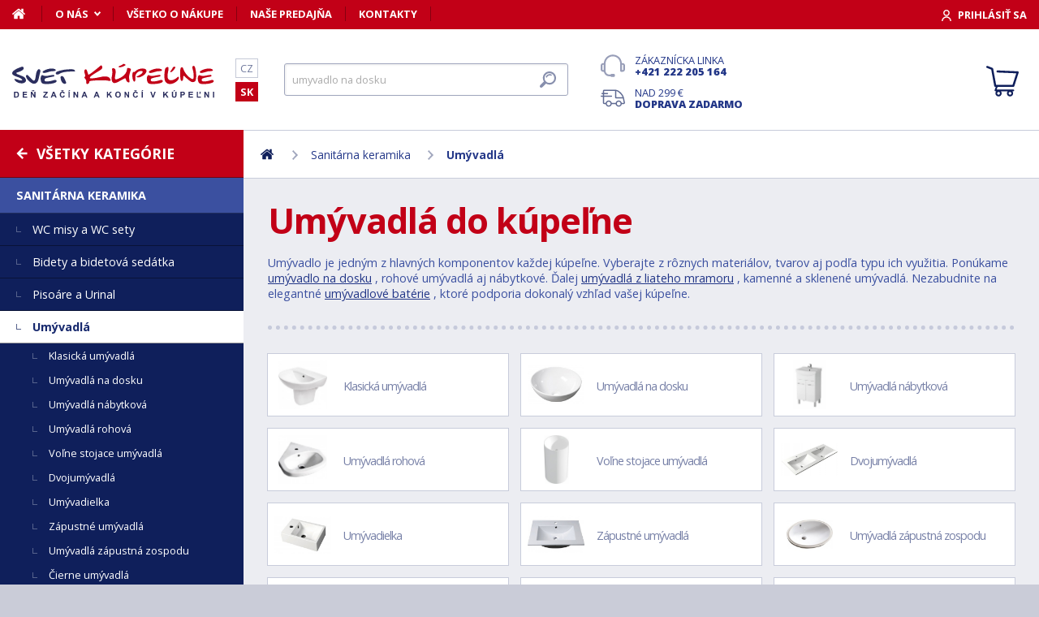

--- FILE ---
content_type: text/html; charset=utf-8
request_url: https://www.svet-kupelne.sk/umyvadla-a-wc/
body_size: 10970
content:
<!DOCTYPE html>
<html lang="sk">
<head>
	
	<base href="https://www.svet-kupelne.sk/">

<!-- ==================== META ==================== -->
<meta http-equiv="Content-Type" content="text/html; charset=utf-8">
<meta name="author" content="Svet kúpeľne.sk">
<meta name="robots" content="all, follow">

<meta name="Description" content="Ide&aacute;lne um&yacute;vadlo je skvel&yacute;m pomocn&iacute;kom pre každodenn&uacute; hygienu. V na&scaron;ej ponuke ich n&aacute;jdete v r&ocirc;znych materi&aacute;loch, tvaroch aj podľa typu využitia.">
<meta name="Keywords" content="Um&yacute;vadl&aacute; do k&uacute;peľne, k&uacute;peľne, vane, um&yacute;vadl&aacute;, sprchov&eacute; k&uacute;ty, vodovodn&eacute; bat&eacute;rie, lacn&eacute;, n&aacute;bytok">

<meta name="viewport" content="width=device-width, initial-scale=1, maximum-scale=1.0">
<meta name="mobile-web-app-capable" content="yes">
<meta name="theme-color" content="#2E306B">

<!-- Facebook META -->
<meta property="og:url" content="https://www.svet-kupelne.sk/umyvadla-a-wc/">
<meta property="og:image" content="https://www.svet-kupelne.sk/storage/photo/ultra/umyvadla-4311827.jpg">
	<meta property="og:title" content="Umývadlá do kúpeľne">
	<meta property="og:description" content="Ideálne umývadlo je skvelým pomocníkom pre každodennú hygienu. V našej ponuke ich nájdete v rôznych materiáloch, tvaroch aj podľa typu využitia.">

<meta name="lb-facets" content="price_amount, availability_rank_text, Šířka, Hloubka, brand">

<title>Um&yacute;vadl&aacute; do k&uacute;peľne - Svet kúpeľne.sk</title>

<link rel="canonical" href="https://www.svet-kupelne.sk/umyvadla-a-wc/"><link rel="manifest" href="https://www.svet-kupelne.sk/manifest.svet-kupelne.sk.json">


<!-- ==================== ICON ==================== -->
<link rel="shortcut icon" href="https://www.svet-kupelne.sk/favicon.ico">

<!-- ==================== PLUGINS ==================== -->
<script src="plugins/jquery/jquery.min.js" type="text/javascript"></script>
<script src="plugins/jquery/jquery.cookie.js" type="text/javascript"></script>

<link href="plugins/lightbox/dist/css/lightbox.min.css" rel="stylesheet" type="text/css">
<script type="text/javascript" src="plugins/lightbox/dist/js/lightbox.min.js"></script>

<link href="plugins/jrange/jquery.range.css" rel="stylesheet" type="text/css">	
<script src="plugins/jrange/jquery.range.js" type="text/javascript"></script>

<link href="plugins/fluidable/fluidable-min.css" rel="stylesheet" type="text/css">	

<!-- ==================== CSS ==================== -->
<link href="resources/all/css/ui.base.css" rel="stylesheet" type="text/css">	
<link href="resources/all/css/ui.layout.css" rel="stylesheet" type="text/css">	
<link href="resources/svet-kupelne.sk/css/ui.layout.css" rel="stylesheet" type="text/css">
<link href="resources/all/css/ui.banners.css" rel="stylesheet" type="text/css">	
<link href="resources/all/css/ui.print.css" rel="stylesheet" media="print" type="text/css">

<!-- ==================== JS ==================== -->
<script type="text/javascript">
	var configBaseUrl = 'https://www.svet-kupelne.sk/';
	var currentUrl = 'https://www.svet-kupelne.sk/umyvadla-a-wc/';
	var configLanguage = 'sk';
	var configCurrency = 'EUR';
	var configCurrencyName = '€';
</script>

<script type="text/javascript" src="resources/all/js/system.js"></script>
<script type="text/javascript" src="resources/all/js/controls.js"></script>
<script type="text/javascript" src="resources/all/js/ui.js"></script>
<script type="text/javascript" src="resources/all/js/catalog.js"></script>

<script type="application/ld+json">
{
	"@context": "http://schema.org",
	"@type": "WebSite",
	"name": "Svet-kupelne.sk",
	"alternateName": "Svet-kupelne.sk",
	"url": "https://www.svet-kupelne.sk/",
	"potentialAction": {
		"@type": "SearchAction",
		"target": "https://www.svet-kupelne.sk/?search={search}",
		"query-input": "required name=search"
	}
}
</script><script type="application/ld+json">
{
	"@context": "http://schema.org",
	"@type": "BreadcrumbList",
	"itemListElement": [
		{
			"@type": "ListItem",
			"position": 1,
			"item": {
				"name": "Domov",
				"@id": "https://www.svet-kupelne.sk/"
			}
		}
			
						,{
				"@type": "ListItem",
				"position": 2,
				"item": {
					"name": "Sanit&aacute;rna keramika",
					"@id": "https://www.svet-kupelne.sk/umyvadla-a-umyvatka/"
				}
			}
						,{
				"@type": "ListItem",
				"position": 3,
				"item": {
					"name": "Um&yacute;vadl&aacute;",
					"@id": "https://www.svet-kupelne.sk/umyvadla-a-wc/"
				}
			}
						]
}
</script>


				<link rel="stylesheet" href="https://cdn.koupelnymost.cz/apps/cookieconsent/1.0/lib/v3/cookieconsent.css">
		<script  src="https://cdn.koupelnymost.cz/apps/cookieconsent/1.0/lib/v3/cookieconsent.umd.js" type="module"></script>
		<script  src="https://cdn.koupelnymost.cz/apps/cookieconsent/1.0/www.svet-kupelne.sk/init.js?key=jz26fwe21sdfwFdee5" type="module"></script>
		<!-- Global site tag (gtag.js) - Google Analytics -->
<script async src="https://www.googletagmanager.com/gtag/js?id=G-L3R1WDC36Y" type="text/javascript"></script>
<script type="text/javascript" data-category="analytics">
	window.dataLayer = window.dataLayer || [];
	function gtag(){dataLayer.push(arguments);}

	gtag('js', new Date()); 
	gtag('config', 'G-L3R1WDC36Y');
	gtag('config', 'AW-938394214'); // Besteto
	gtag('config', 'GTM-WW37SS35'); // Besteto GTM

	window.gtagEnabled = true;

	</script>
<!-- Google Analytics: END -->
<meta name="facebook-domain-verification" content="wkd8sei3tt6acib0w5sfvvgydvlsjx" />

<!-- Facebook Pixel Code -->
<script type="text/plain" data-category="targeting" data-service="Facebook">
!function(f,b,e,v,n,t,s){if(f.fbq)return;n=f.fbq=function(){n.callMethod?
n.callMethod.apply(n,arguments):n.queue.push(arguments)};if(!f._fbq)f._fbq=n;
n.push=n;n.loaded=!0;n.version='2.0';n.queue=[];t=b.createElement(e);t.async=!0;
t.src=v;s=b.getElementsByTagName(e)[0];s.parentNode.insertBefore(t,s)}(window,
document,'script','//connect.facebook.net/en_US/fbevents.js');

fbq('init', '1189802848059131');

fbq('track', 'PageView')
</script>
<noscript><img height="1" width="1" style="display:none" src="https://www.facebook.com/tr?id=1189802848059131&ev=PageView&noscript=1" /></noscript>
<!-- End Facebook Pixel Code -->

	<script async src="https://scripts.luigisbox.com/LBX-230081.js"></script>
	<script type="text/plain" data-category="analytics" data-service="Bing">
  (function(w,d,t,r,u)
  {
    var f,n,i;
    w[u]=w[u]||[],f=function()
    {
      var o={ti:"343104670", enableAutoSpaTracking: true}; 
      o.q=w[u],w[u]=new UET(o),w[u].push("pageLoad") 
    },
    n=d.createElement(t),n.src=r,n.async=1,n.onload=n.onreadystatechange=function()
    {
      var s=this.readyState;
      s&&s!=="loaded"&&s!=="complete"||(f(),n.onload=n.onreadystatechange=null)
    },
    i=d.getElementsByTagName(t)[0],i.parentNode.insertBefore(n,i)
  })
  (window,document,"script","//bat.bing.com/bat.js","uetq");

  
</script>

</head>

<body >

	
	<div class="bg ">
		<!-- HEADER -->
		<div id="header">
			<a href="https://www.svet-kupelne.sk/" class="logo" title="Prejsť na titulnú stránku"></a>	

			<div class="header-bar">
				<ul class="menu">
					<li><a href="https://www.svet-kupelne.sk/" class="home" aria-label="Domov"><span>Domov</span></a></li>
					<li><a href="https://www.svet-kupelne.sk/o-nakupe/" data-popup="true">O nás</a>
						<ul>
							<li><a href="https://www.svet-kupelne.sk/o-nas/">O nás</a></li>
							<li><a href="https://www.svet-kupelne.sk/nas-sklad/">Sklad</a></li>		
							<li><a href="https://www.svet-kupelne.sk/reklamacia/">Reklamácia</a></li>
							<li><a href="https://www.svet-kupelne.sk/doprava/">Doprava a platba</a></li>
							<li><a href="https://www.svet-kupelne.sk/zakaznicky-servis/">Zákaznícky servis</a></li>
							<li><a href="https://www.svet-kupelne.sk/certifikaty/">Certifikáty</a></li>
						</ul>
					</li>
					<li><a href="https://www.svet-kupelne.sk/o-nakupe/" >Všetko o nákupe</a>
											</li>
					<li><a href="https://www.svet-kupelne.sk/predajna/">Naše predajňa</a></li>
					<li><a href="https://www.svet-kupelne.sk/kontakty/">Kontakty</a></li>
				</ul>
				<div class="account">
										<a href="https://www.svet-kupelne.sk/dialog/prihlasit" data-dialog="true" class="button-login"><span>Prihlásiť sa</span></a>
									</div>
			</div>

			<ul class="language menu">
				<li ><a href="https://www.svet-koupelny.cz">CZ</a></li>
				<li class="active"><a href="https://www.svet-kupelne.sk">SK</a></li>
			</ul>

			<form action="https://www.svet-kupelne.sk/hledat/" method="GET" name="form-search" id="form-search" >
				<input type="text" name="search" aria-label="Hľadať" id="search" placeholder="Hľadať podľa názvu tovaru alebo kódu..." value="" required>
				<button type="submit" aria-label="Hľadať"><span>Hľadať</span></button>
			</form>

			<div class="buttons">
				<a href="tel:00421222205164" class="support">Zákaznícka linka <strong>+421 222 205 164</strong></a>
				<a href="https://www.svet-kupelne.sk/doprava/" class="delivery">Nad 299&nbsp;€ <strong>doprava zadarmo</strong></a>
			</div>

			<a href="https://www.svet-kupelne.sk/kosik/zbozi/" class="cart">
				<strong>Košík</strong>
				<span class="count" id="cartCounter" style="display: none;">0</span>
			</a>

			<div id="button-search"></div>
			<div id="button-menu"></div>
		</div>

		<!-- MENU -->
		<div id="menu">
			<div id="menu-wrapper-mobile"></div>
			
			<ul id="menu-pages">
				<li><a href="https://www.svet-kupelne.sk/"><span>Domov</span></a></li>
				<li><a href="https://www.svet-kupelne.sk/o-nakupe/">O nás</a></li>
				<li><a href="https://www.svet-kupelne.sk/o-nakupe/">Všetko o nákupe</a></li>
				<li><a href="https://www.svet-kupelne.sk/predajna/">Naše predajňa</a></li>
				<li><a href="https://www.svet-kupelne.sk/kontakty/">Kontakty</a></li>
			</ul>		
		</div>
		
		<!-- PAGE -->
		<div id="page">
						<ul class="nav">
				<li>
					<a href="https://www.svet-kupelne.sk/" aria-label="Domov"><span>Domov</span></a>
				</li>
									<li>
							
							<a href="https://www.svet-kupelne.sk/umyvadla-a-umyvatka/"><span>Sanitárna keramika</span></a>
											</li>
									<li>
							
							<a href="https://www.svet-kupelne.sk/umyvadla-a-wc/"><span>Umývadlá</span></a>
											</li>
							</ul>
			
			
			<div class="content">
								
			<link href="resources/all/css/page.catalog.css" rel="stylesheet" type="text/css">	

		<div class="page-category">

			<h1>Umývadlá do kúpeľne</h1>

							<div class="text-header">
					Umývadlo je jedným z hlavných komponentov každej kúpeľne. Vyberajte z rôznych materiálov, tvarov aj podľa typu ich využitia. Ponúkame <a class="in-cell-link" target="_blank" href="https://www.svet-kupelne.sk/umyvadla-na-desku/" rel="noopener">umývadlo na dosku</a> , rohové umývadlá aj nábytkové. Ďalej <a href="https://www.svet-kupelne.sk/lity-mramor-2/">umývadlá z liateho mramoru</a> , kamenné a sklenené umývadlá. Nezabudnite na elegantné <a class="in-cell-link" target="_blank" href="https://www.svet-kupelne.sk/umyvadlove-baterie/" rel="noopener">umývadlové batérie</a> , ktoré podporia dokonalý vzhľad vašej kúpeľne.				</div>
			
							<hr>
				<ul class="tiles img ">
											<li><img src="https://www.svet-kupelne.sk/storage/photo/small/klasicka-umyvadla-4311485.jpg" alt="Klasická umývadlá"><a href="https://www.svet-kupelne.sk/umyvadla-a-kryty/"><span style="background-image: url(https://www.svet-kupelne.sk/storage/photo/small/klasicka-umyvadla-4311485.jpg);"></span> <span>Klasická umývadlá</span></a></li>
											<li><img src="https://www.svet-kupelne.sk/storage/photo/small/umyvadla-na-dosku-4311498.jpg" alt="Umývadlá na dosku"><a href="https://www.svet-kupelne.sk/umyvadla-na-desku/"><span style="background-image: url(https://www.svet-kupelne.sk/storage/photo/small/umyvadla-na-dosku-4311498.jpg);"></span> <span>Umývadlá na dosku</span></a></li>
											<li><img src="https://www.svet-kupelne.sk/storage/photo/small/umyvadla-nabytkova-5081505.jpg" alt="Umývadlá nábytková"><a href="https://www.svet-kupelne.sk/umyvadla-nabytkova/"><span style="background-image: url(https://www.svet-kupelne.sk/storage/photo/small/umyvadla-nabytkova-5081505.jpg);"></span> <span>Umývadlá nábytková</span></a></li>
											<li><img src="https://www.svet-kupelne.sk/storage/photo/small/umyvadla-rohova-4311489.jpg" alt="Umývadlá rohová"><a href="https://www.svet-kupelne.sk/umyvadla-rohova/"><span style="background-image: url(https://www.svet-kupelne.sk/storage/photo/small/umyvadla-rohova-4311489.jpg);"></span> <span>Umývadlá rohová</span></a></li>
											<li><img src="https://www.svet-kupelne.sk/storage/photo/small/volne-stojace-umyvadla-9540869.jpg" alt="Voľne stojace umývadlá"><a href="https://www.svet-kupelne.sk/volne-stojici-umyvadla/"><span style="background-image: url(https://www.svet-kupelne.sk/storage/photo/small/volne-stojace-umyvadla-9540869.jpg);"></span> <span>Voľne stojace umývadlá</span></a></li>
											<li><img src="https://www.svet-kupelne.sk/storage/photo/small/dvojumyvadla-5098733.jpg" alt="Dvojumývadlá"><a href="https://www.svet-kupelne.sk/dvojumyvadla/"><span style="background-image: url(https://www.svet-kupelne.sk/storage/photo/small/dvojumyvadla-5098733.jpg);"></span> <span>Dvojumývadlá</span></a></li>
											<li><img src="https://www.svet-kupelne.sk/storage/photo/small/umyvadielka-4311484.jpg" alt="Umývadielka"><a href="https://www.svet-kupelne.sk/umyvatka/"><span style="background-image: url(https://www.svet-kupelne.sk/storage/photo/small/umyvadielka-4311484.jpg);"></span> <span>Umývadielka</span></a></li>
											<li><img src="https://www.svet-kupelne.sk/storage/photo/small/zapustne-umyvadla-4311497.jpg" alt="Zápustné umývadlá"><a href="https://www.svet-kupelne.sk/zapustna/"><span style="background-image: url(https://www.svet-kupelne.sk/storage/photo/small/zapustne-umyvadla-4311497.jpg);"></span> <span>Zápustné umývadlá</span></a></li>
											<li><img src="https://www.svet-kupelne.sk/storage/photo/small/umyvadla-zapustna-zospodu-4311488.jpg" alt="Umývadlá zápustná zospodu"><a href="https://www.svet-kupelne.sk/zapustna-zespodu/"><span style="background-image: url(https://www.svet-kupelne.sk/storage/photo/small/umyvadla-zapustna-zospodu-4311488.jpg);"></span> <span>Umývadlá zápustná zospodu</span></a></li>
											<li><img src="https://www.svet-kupelne.sk/storage/photo/small/cierne-umyvadla-9540870.jpg" alt="Čierne umývadlá"><a href="https://www.svet-kupelne.sk/cerna-umyvadla/"><span style="background-image: url(https://www.svet-kupelne.sk/storage/photo/small/cierne-umyvadla-9540870.jpg);"></span> <span>Čierne umývadlá</span></a></li>
											<li><img src="https://www.svet-kupelne.sk/storage/photo/small/sklenene-umyvadla-4311605.jpg" alt="Sklenené umývadlá"><a href="https://www.svet-kupelne.sk/sklenena-umyvadla/"><span style="background-image: url(https://www.svet-kupelne.sk/storage/photo/small/sklenene-umyvadla-4311605.jpg);"></span> <span>Sklenené umývadlá</span></a></li>
											<li><img src="https://www.svet-kupelne.sk/storage/photo/small/kamenna-umyvadla-4311604.jpg" alt="Kamenná umývadla"><a href="https://www.svet-kupelne.sk/kamenna-umyvadla/"><span style="background-image: url(https://www.svet-kupelne.sk/storage/photo/small/kamenna-umyvadla-4311604.jpg);"></span> <span>Kamenná umývadla</span></a></li>
											<li><img src="https://www.svet-kupelne.sk/storage/photo/small/umyvadla-z-liateho-mramoru-4311483.jpg" alt="Umývadlá z liateho mramoru"><a href="https://www.svet-kupelne.sk/lity-mramor-2/"><span style="background-image: url(https://www.svet-kupelne.sk/storage/photo/small/umyvadla-z-liateho-mramoru-4311483.jpg);"></span> <span>Umývadlá z liateho mramoru</span></a></li>
									</ul>

										
							
				<div id="filter-content" data-view="" style="display: none;">				
					
	<script>
		$(function(){

							$.cookie("scroll", null);
			
			classCataloginitCatalogFilter();
			classCatalogcatalogFilterInitRanges();
			classCataloginitFilter();

						$('#filter-items').hide();
			
		});
	</script>

	<form action="https://www.svet-kupelne.sk/umyvadla-a-wc/" class="filter" method="GET" id="form-filter" name="form-filter">
		<hr>
		<div class="button" id="button-show-filter">Spresniť parametre</div>

		<div id="filter-items">
			<fieldset>
				<legend class="open">Stav zboží</legend>
				<div class="open">
					<label class="color-stock"><input type="checkbox" name="f[stock]" value="1" > Skladom e-shop</label> <br>
					<label class="color-stock"><input type="checkbox" name="f[stockc]" value="1" > Skladom centrála</label> <br>
					<label class="color-stock"><input type="checkbox" name="f[stockd]" value="1" > Skladom dodávateľ</label> <br>
					<label class="color-sale"><input type="checkbox" name="f[sale]"  value="1"> Akcia</label>
				</div>
			</fieldset>
		
						<fieldset>
				<legend class="open">Filter podľa ceny</legend>
				<div class="open">
					<input class="range-slider" id="filter-price-range" type="hidden" data-min="31" data-max="2301" data-step="1" value="">
					<br>
					<div class="filter-range">
						<input type="text" name="pmin" id="filter-price-min" min="31" max="2301" value="31">
						- 
						<input type="text" name="pmax" id="filter-price-max" min="31" max="2301" value="2301"> €					</div>
				</div>
			</fieldset>
			
						<fieldset>
				<legend class="open">Značka</legend>
				<div class="open">
																	<label><input type="checkbox" name="p[]" value="143" >AQUALINE</label><br>
																		<label><input type="checkbox" name="p[]" value="116" >AXOR</label><br>
																		<label><input type="checkbox" name="p[]" value="248" >BESCO</label><br>
																		<label><input type="checkbox" name="p[]" value="252" >Bruckner</label><br>
																		<label><input type="checkbox" name="p[]" value="194" >CALANI</label><br>
																		<label><input type="checkbox" name="p[]" value="195" >CEDERIKA</label><br>
																		<label><input type="checkbox" name="p[]" value="43" >CERSANIT</label><br>
																		<label><input type="checkbox" name="p[]" value="299" >COMAD</label><br>
																		<label><input type="checkbox" name="p[]" value="258" >DEANTE</label><br>
																		<label><input type="checkbox" name="p[]" value="92" >DURAVIT</label><br>
																		<label><input type="checkbox" name="p[]" value="79" >GEBERIT</label><br>
																		<label><input type="checkbox" name="p[]" value="118" >GELCO</label><br>
																		<label><input type="checkbox" name="p[]" value="13" >GROHE</label><br>
																		<label><input type="checkbox" name="p[]" value="158" >GSI</label><br>
																		<label><input type="checkbox" name="p[]" value="97" >HANSGROHE</label><br>
																		<label><input type="checkbox" name="p[]" value="113" >HOPA</label><br>
																		<label><input type="checkbox" name="p[]" value="98" >IDEAL STANDARD</label><br>
																		<label><input type="checkbox" name="p[]" value="277" >INVENA</label><br>
																		<label><input type="checkbox" name="p[]" value="164" >ISVEA</label><br>
																		<label><input type="checkbox" name="p[]" value="46" >JIKA</label><br>
																		<label><input type="checkbox" name="p[]" value="156" >KERASAN</label><br>
																		<label><input type="checkbox" name="p[]" value="297" >KERRA</label><br>
																		<label><input type="checkbox" name="p[]" value="14" >KLUDI</label><br>
																		<label><input type="checkbox" name="p[]" value="12" >KOLO</label><br>
																		<label><input type="checkbox" name="p[]" value="276" >Kielle</label><br>
																		<label><input type="checkbox" name="p[]" value="303" >Kuchinox</label><br>
																		<label><input type="checkbox" name="p[]" value="41" >Laufen</label><br>
																		<label><input type="checkbox" name="p[]" value="304" >Laveo</label><br>
																		<label><input type="checkbox" name="p[]" value="152" >MEREO</label><br>
																		<label><input type="checkbox" name="p[]" value="273" >MEXEN</label><br>
																		<label><input type="checkbox" name="p[]" value="279" >OMNIRES</label><br>
																		<label><input type="checkbox" name="p[]" value="119" >POLYSAN</label><br>
																		<label><input type="checkbox" name="p[]" value="45" >RAVAK</label><br>
																		<label><input type="checkbox" name="p[]" value="247" >REA</label><br>
																		<label><input type="checkbox" name="p[]" value="253" >REA/S</label><br>
																		<label><input type="checkbox" name="p[]" value="64" >SANELA</label><br>
																		<label><input type="checkbox" name="p[]" value="26" >SAPHO</label><br>
																		<label><input type="checkbox" name="p[]" value="300" >VELAZO</label><br>
																		<label><input type="checkbox" name="p[]" value="110" >VILLEROY & BOCH</label><br>
																
				</div>
			</fieldset>
						
										<fieldset>
								<legend class="">Šířka</legend>
								<div class="">
									<input class="range-slider" type="hidden" data-min="0" data-max="225" data-step="1" value="0,225">
									<br>
									<div class="filter-range">
										<input type="text" data-auto-change="false" name="ar[60][0]" min="0" max="225" value="0">
										- 
										<input type="text" data-auto-change="false" name="ar[60][1]" min="0" max="225" value="225"> 
										&nbsp;cm									</div>									
								</div>
							</fieldset>
																		<fieldset>
								<legend class="">Hloubka</legend>
								<div class="">
									<input class="range-slider" type="hidden" data-min="0" data-max="67" data-step="1" value="0,67">
									<br>
									<div class="filter-range">
										<input type="text" data-auto-change="false" name="ar[62][0]" min="0" max="67" value="0">
										- 
										<input type="text" data-auto-change="false" name="ar[62][1]" min="0" max="67" value="67"> 
										&nbsp;cm									</div>									
								</div>
							</fieldset>
											
			
		</div>

		<hr>
		
		
		<input type="hidden" name="s" value="">
		<input type="hidden" name="filter" value="1">
		<input type="hidden" name="autoscroll" value="1">
	</form>


				</div>

				<div class="filter-view">
					<ul class="tabs">
						<li class="active"><a href="https://www.svet-kupelne.sk/umyvadla-a-wc/">Odporúčame</a></li>
						<li ><a href="https://www.svet-kupelne.sk/umyvadla-a-wc/nejlacnejsi/">Od najlacnejšieho</a></li>
						<li ><a href="https://www.svet-kupelne.sk/umyvadla-a-wc/?s=pd">Od najdrahšieho</a></li>
					</ul>
					
										<div class="show-filter">
						<div class="button" id="button-show-filter2">Spresniť parametre</div>
					</div>
									</div>
					
			
			
				<div class="products" id="products">
					<div class="item">
	<a href="https://www.svet-kupelne.sk/produkt/nabytkove-umyvadlo-como-60-s-otvorem-na-baterii-k32-003-box/" class="prop-img" aria-label="CERSANIT - UMÝVADLO NÁBYTKOVÉ COMO 60 S OTVOROM BOX (K32-003-BOX)">
		<img src="https://www.svet-kupelne.sk/storage/photo/small/cersanit-umyvadlo-nabytkove-como-60-s-otvorom-box-k32-003-box-1123973.jpg" loading="lazy" alt="CERSANIT - UMÝVADLO NÁBYTKOVÉ COMO 60 S OTVOROM BOX (K32-003-BOX)">
	</a>
	<span class="prop-avail color-stock">
					<strong>Skladom</strong> 
						1 ks			</span>	
		<h3 class="prop-name" title="CERSANIT"><a href="https://www.svet-kupelne.sk/produkt/nabytkove-umyvadlo-como-60-s-otvorem-na-baterii-k32-003-box/">CERSANIT - UMÝVADLO NÁBYTKOVÉ COMO 60 S OTVOROM BOX (K32-003-BOX)</a></h3>
	<span class="prop-desc">NÁBYTKOVÉ UMYVADLO COMO 60 S OTVOREM BOX (K32-003-BOX)</span>
	
	<span class="prop-state">
		
			</span>

	
	<span class="footer">	
			
			<strong class="prop-price">123,20&nbsp;€</strong>
							<button data-product="145033" data-variant="301853" class="button cart">Kúpiť</button>
						</span>
</div>
<div class="item">
	<a href="https://www.svet-kupelne.sk/produkt/nabytkove-umyvadlo-como-50-s-otvorem-na-baterii-k32-002-box/" class="prop-img" aria-label="CERSANIT - NÁBYTKOVÉ UMÝVADLO COMO 50 S OTVOROM BOX (K32-002-BOX)">
		<img src="https://www.svet-kupelne.sk/storage/photo/small/cersanit-nabytkove-umyvadlo-como-50-s-otvorom-box-k32-002-box-1123958.jpg" loading="lazy" alt="CERSANIT - NÁBYTKOVÉ UMÝVADLO COMO 50 S OTVOROM BOX (K32-002-BOX)">
	</a>
	<span class="prop-avail color-stock">
					<strong>Skladom</strong> 
						1 ks			</span>	
		<h3 class="prop-name" title="CERSANIT"><a href="https://www.svet-kupelne.sk/produkt/nabytkove-umyvadlo-como-50-s-otvorem-na-baterii-k32-002-box/">CERSANIT - NÁBYTKOVÉ UMÝVADLO COMO 50 S OTVOROM BOX (K32-002-BOX)</a></h3>
	<span class="prop-desc">NÁBYTKOVÉ UMYVADLO COMO 50 S OTVOREM BOX (K32-002-BOX)</span>
	
	<span class="prop-state">
		
			</span>

	
	<span class="footer">	
			
			<strong class="prop-price">99,20&nbsp;€</strong>
							<button data-product="145032" data-variant="301851" class="button cart">Kúpiť</button>
						</span>
</div>
<div class="item">
	<a href="https://www.svet-kupelne.sk/produkt/nabytkove-umyvadlo-40-crea-box-k114-004/" class="prop-img" aria-label="CERSANIT - NÁBYTKOVÉ UMÝVADLO 40 CREA BOX (K114-004)">
		<img src="https://www.svet-kupelne.sk/storage/photo/small/cersanit-nabytkove-umyvadlo-40-crea-box-k114-004-4830736.jpg" loading="lazy" alt="CERSANIT - NÁBYTKOVÉ UMÝVADLO 40 CREA BOX (K114-004)">
	</a>
	<span class="prop-avail color-stock">
					<strong>Skladom</strong> 
						1 ks			</span>	
		<h3 class="prop-name" title="CERSANIT"><a href="https://www.svet-kupelne.sk/produkt/nabytkove-umyvadlo-40-crea-box-k114-004/">CERSANIT - NÁBYTKOVÉ UMÝVADLO 40 CREA BOX (K114-004)</a></h3>
	<span class="prop-desc">NÁBYTKOVÉ UMYVADLO 40 CREA BOX  (K114-004)</span>
	
	<span class="prop-state">
		
			</span>

	
	<span class="footer">	
			
			<strong class="prop-price">94,40&nbsp;€</strong>
							<button data-product="269108" data-variant="549493" class="button cart">Kúpiť</button>
						</span>
</div>
<div class="item">
	<a href="https://www.svet-kupelne.sk/produkt/k11-0050-5907720626525-nabytkove-umyvadlo-cersania-40-b-s-otvorem-new/" class="prop-img" aria-label="CERSANIT - NÁBYTKOVÉ UMÝVADLO CERSANIA NEW 40 S OTVOROM (K11-0050)">
		<img src="https://www.svet-kupelne.sk/storage/photo/small/cersanit-nabytkove-umyvadlo-cersania-new-40-s-otvorom-k11-0050-886307.jpg" loading="lazy" alt="CERSANIT - NÁBYTKOVÉ UMÝVADLO CERSANIA NEW 40 S OTVOROM (K11-0050)">
	</a>
	<span class="prop-avail color-stock">
					<strong>Skladom</strong> 
						1 ks			</span>	
		<h3 class="prop-name" title="CERSANIT"><a href="https://www.svet-kupelne.sk/produkt/k11-0050-5907720626525-nabytkove-umyvadlo-cersania-40-b-s-otvorem-new/">CERSANIT - NÁBYTKOVÉ UMÝVADLO CERSANIA NEW 40 S OTVOROM (K11-0050)</a></h3>
	<span class="prop-desc">NÁBYTKOVÉ UMYVADLO CERSANIA NEW 40 S OTVOREM (K11-0050)</span>
	
	<span class="prop-state">
		
			</span>

	
	<span class="footer">	
			
			<strong class="prop-price">57,60&nbsp;€</strong>
							<button data-product="15097" data-variant="42044" class="button cart">Kúpiť</button>
						</span>
</div>
<div class="item">
	<a href="https://www.svet-kupelne.sk/produkt/nabytkove-umyvadlo-60-crea-box-k114-006/" class="prop-img" aria-label="CERSANIT - NÁBYTKOVÉ UMÝVADLO 60 CREA BOX (K114-006)">
		<img src="https://www.svet-kupelne.sk/storage/photo/small/cersanit-nabytkove-umyvadlo-60-crea-box-k114-006-4830754.jpg" loading="lazy" alt="CERSANIT - NÁBYTKOVÉ UMÝVADLO 60 CREA BOX (K114-006)">
	</a>
	<span class="prop-avail color-stock">
					<strong>Skladom</strong> 
						1 ks			</span>	
		<h3 class="prop-name" title="CERSANIT"><a href="https://www.svet-kupelne.sk/produkt/nabytkove-umyvadlo-60-crea-box-k114-006/">CERSANIT - NÁBYTKOVÉ UMÝVADLO 60 CREA BOX (K114-006)</a></h3>
	<span class="prop-desc">NÁBYTKOVÉ UMYVADLO 60 CREA BOX  (K114-006)</span>
	
	<span class="prop-state">
		
			</span>

	
	<span class="footer">	
			
			<strong class="prop-price">126,40&nbsp;€</strong>
							<button data-product="269110" data-variant="549497" class="button cart">Kúpiť</button>
						</span>
</div>
<div class="item">
	<a href="https://www.svet-kupelne.sk/produkt/nabytkove-umyvadlo-moduo-60x45-box-k116-011/" class="prop-img" aria-label="CERSANIT - NÁBYTKOVÉ UMÝVADLO MODUO 60x45 BOX (K116-011)">
		<img src="https://www.svet-kupelne.sk/storage/photo/small/cersanit-nabytkove-umyvadlo-moduo-60x45-box-k116-011-5131340.jpg" loading="lazy" alt="CERSANIT - NÁBYTKOVÉ UMÝVADLO MODUO 60x45 BOX (K116-011)">
	</a>
	<span class="prop-avail color-stock">
					<strong>Skladom</strong> 
						1 ks			</span>	
		<h3 class="prop-name" title="CERSANIT"><a href="https://www.svet-kupelne.sk/produkt/nabytkove-umyvadlo-moduo-60x45-box-k116-011/">CERSANIT - NÁBYTKOVÉ UMÝVADLO MODUO 60x45 BOX (K116-011)</a></h3>
	<span class="prop-desc">NÁBYTKOVÉ UMYVADLO MODUO 60X45 BOX (K116-011)</span>
	
	<span class="prop-state">
		
			</span>

	
	<span class="footer">	
			
			<strong class="prop-price">92,80&nbsp;€</strong>
							<button data-product="302989" data-variant="617248" class="button cart">Kúpiť</button>
						</span>
</div>
<div class="item">
	<a href="https://www.svet-kupelne.sk/produkt/nabytkove-umyvadlo-moduo-80x38-box-k116-012/" class="prop-img" aria-label="CERSANIT - NÁBYTKOVÉ UMÝVADLO MODUO SLIM 80X38 BOX (K116-012)">
		<img src="https://www.svet-kupelne.sk/storage/photo/small/cersanit-nabytkove-umyvadlo-moduo-slim-80x38-box-k116-012-5131348.jpg" loading="lazy" alt="CERSANIT - NÁBYTKOVÉ UMÝVADLO MODUO SLIM 80X38 BOX (K116-012)">
	</a>
	<span class="prop-avail color-stock">
					<strong>Skladom</strong> 
						2 ks			</span>	
		<h3 class="prop-name" title="CERSANIT"><a href="https://www.svet-kupelne.sk/produkt/nabytkove-umyvadlo-moduo-80x38-box-k116-012/">CERSANIT - NÁBYTKOVÉ UMÝVADLO MODUO SLIM 80X38 BOX (K116-012)</a></h3>
	<span class="prop-desc">NÁBYTKOVÉ UMYVADLO MODUO SLIM 80X38 BOX (K116-012)</span>
	
	<span class="prop-state">
		
			</span>

	
	<span class="footer">	
			
			<strong class="prop-price">132,80&nbsp;€</strong>
							<button data-product="302961" data-variant="617192" class="button cart">Kúpiť</button>
						</span>
</div>
<div class="item">
	<a href="https://www.svet-kupelne.sk/produkt/zapustne-keramicke-umyvadlo-moduo-60-k116-043/" class="prop-img" aria-label="CERSANIT - Zápustné keramické umývadlo MODUO 60 (K116-043)">
		<img src="https://www.svet-kupelne.sk/storage/photo/small/cersanit-zapustne-keramicke-umyvadlo-moduo-60-k116-043-6386100.jpg" loading="lazy" alt="CERSANIT - Zápustné keramické umývadlo MODUO 60 (K116-043)">
	</a>
	<span class="prop-avail color-stock">
					<strong>Skladom</strong> 
						1 ks			</span>	
		<h3 class="prop-name" title="CERSANIT"><a href="https://www.svet-kupelne.sk/produkt/zapustne-keramicke-umyvadlo-moduo-60-k116-043/">CERSANIT - Zápustné keramické umývadlo MODUO 60 (K116-043)</a></h3>
	<span class="prop-desc"></span>
	
	<span class="prop-state">
		
			</span>

	
	<span class="footer">	
			
			<strong class="prop-price">92,80&nbsp;€</strong>
							<button data-product="492832" data-variant="997817" class="button cart">Kúpiť</button>
						</span>
</div>
<div class="item">
	<a href="https://www.svet-kupelne.sk/produkt/nabytkove-umyvadlo-larga-50-k120-008/" class="prop-img" aria-label="CERSANIT - Nábytkové umývadlo LARGA 50 (K120-008)">
		<img src="https://www.svet-kupelne.sk/storage/photo/small/cersanit-nabytkove-umyvadlo-larga-50-k120-008-6248498.jpg" loading="lazy" alt="CERSANIT - Nábytkové umývadlo LARGA 50 (K120-008)">
	</a>
	<span class="prop-avail color-stock">
					<strong>Skladom</strong> 
						1 ks			</span>	
		<h3 class="prop-name" title="CERSANIT"><a href="https://www.svet-kupelne.sk/produkt/nabytkove-umyvadlo-larga-50-k120-008/">CERSANIT - Nábytkové umývadlo LARGA 50 (K120-008)</a></h3>
	<span class="prop-desc"></span>
	
	<span class="prop-state">
		
			</span>

	
	<span class="footer">	
			
			<strong class="prop-price">102,40&nbsp;€</strong>
							<button data-product="472925" data-variant="958027" class="button cart">Kúpiť</button>
						</span>
</div>
<div class="item">
	<a href="https://www.svet-kupelne.sk/produkt/moduo-40-kruhove-umyvadlo-k116-048/" class="prop-img" aria-label="CERSANIT - MODUO 40 KRUHOVÉ UMÝVADLO (K116-048)">
		<img src="https://www.svet-kupelne.sk/storage/photo/small/cersanit-moduo-40-kruhove-umyvadlo-k116-048-5910949.jpg" loading="lazy" alt="CERSANIT - MODUO 40 KRUHOVÉ UMÝVADLO (K116-048)">
	</a>
	<span class="prop-avail color-stock">
					<strong>Skladom</strong> 
						1 ks			</span>	
		<h3 class="prop-name" title="CERSANIT"><a href="https://www.svet-kupelne.sk/produkt/moduo-40-kruhove-umyvadlo-k116-048/">CERSANIT - MODUO 40 KRUHOVÉ UMÝVADLO (K116-048)</a></h3>
	<span class="prop-desc"></span>
	
	<span class="prop-state">
		
			</span>

	
	<span class="footer">	
			
			<strong class="prop-price">112,00&nbsp;€</strong>
							<button data-product="386179" data-variant="784662" class="button cart">Kúpiť</button>
						</span>
</div>
<div class="item">
	<a href="https://www.svet-kupelne.sk/produkt/moduo-55-nepravidelne-umyvadlo-k116-052/" class="prop-img" aria-label="CERSANIT - MODUO 55 NEPRAVIDELNÉ UMÝVADLO (K116-052)">
		<img src="https://www.svet-kupelne.sk/storage/photo/small/cersanit-moduo-55-nepravidelne-umyvadlo-k116-052-5910979.jpg" loading="lazy" alt="CERSANIT - MODUO 55 NEPRAVIDELNÉ UMÝVADLO (K116-052)">
	</a>
	<span class="prop-avail color-stock">
					<strong>Skladom</strong> 
						1 ks			</span>	
		<h3 class="prop-name" title="CERSANIT"><a href="https://www.svet-kupelne.sk/produkt/moduo-55-nepravidelne-umyvadlo-k116-052/">CERSANIT - MODUO 55 NEPRAVIDELNÉ UMÝVADLO (K116-052)</a></h3>
	<span class="prop-desc"></span>
	
	<span class="prop-state">
		
			</span>

	
	<span class="footer">	
			
			<strong class="prop-price">124,80&nbsp;€</strong>
							<button data-product="386182" data-variant="784668" class="button cart">Kúpiť</button>
						</span>
</div>
<div class="item">
	<a href="https://www.svet-kupelne.sk/produkt/zapustne-keramicke-umyvadlo-moduo-80-k116-044/" class="prop-img" aria-label="CERSANIT - Zápustné keramické umývadlo MODUO 80 (K116-044)">
		<img src="https://www.svet-kupelne.sk/storage/photo/small/cersanit-zapustne-keramicke-umyvadlo-moduo-80-k116-044-6386106.jpg" loading="lazy" alt="CERSANIT - Zápustné keramické umývadlo MODUO 80 (K116-044)">
	</a>
	<span class="prop-avail color-stock">
					<strong>Skladom</strong> 
						1 ks			</span>	
		<h3 class="prop-name" title="CERSANIT"><a href="https://www.svet-kupelne.sk/produkt/zapustne-keramicke-umyvadlo-moduo-80-k116-044/">CERSANIT - Zápustné keramické umývadlo MODUO 80 (K116-044)</a></h3>
	<span class="prop-desc"></span>
	
	<span class="prop-state">
		
			</span>

	
	<span class="footer">	
			
			<strong class="prop-price">131,20&nbsp;€</strong>
							<button data-product="492833" data-variant="997819" class="button cart">Kúpiť</button>
						</span>
</div>
<div class="item">
	<a href="https://www.svet-kupelne.sk/produkt/nabytkove-umyvadlo-larga-80-k120-010/" class="prop-img" aria-label="CERSANIT - Nábytkové umývadlo LARGA 80 (K120-010)">
		<img src="https://www.svet-kupelne.sk/storage/photo/small/cersanit-nabytkove-umyvadlo-larga-80-k120-010-6248507.jpg" loading="lazy" alt="CERSANIT - Nábytkové umývadlo LARGA 80 (K120-010)">
	</a>
	<span class="prop-avail color-stock">
					<strong>Skladom</strong> 
						1 ks			</span>	
		<h3 class="prop-name" title="CERSANIT"><a href="https://www.svet-kupelne.sk/produkt/nabytkove-umyvadlo-larga-80-k120-010/">CERSANIT - Nábytkové umývadlo LARGA 80 (K120-010)</a></h3>
	<span class="prop-desc"></span>
	
	<span class="prop-state">
		
			</span>

	
	<span class="footer">	
			
			<strong class="prop-price">179,20&nbsp;€</strong>
							<button data-product="472927" data-variant="958031" class="button cart">Kúpiť</button>
						</span>
</div>
<div class="item">
	<a href="https://www.svet-kupelne.sk/produkt/umyvadlo-na-desku-larga-rectangular-bila-mat-50x38-k677-016/" class="prop-img" aria-label="CERSANIT - Umývadlo na dosku LARGA Rectangular biela mat (50x38) (K677-016)">
		<img src="https://www.svet-kupelne.sk/storage/photo/small/cersanit-umyvadlo-na-dosku-larga-rectangular-biela-mat-50x38-k677-016-6248561.jpg" loading="lazy" alt="CERSANIT - Umývadlo na dosku LARGA Rectangular biela mat (50x38) (K677-016)">
	</a>
	<span class="prop-avail color-stock">
					<strong>Skladom</strong> 
						2 ks			</span>	
		<h3 class="prop-name" title="CERSANIT"><a href="https://www.svet-kupelne.sk/produkt/umyvadlo-na-desku-larga-rectangular-bila-mat-50x38-k677-016/">CERSANIT - Umývadlo na dosku LARGA Rectangular biela mat (50x38) (K677-016)</a></h3>
	<span class="prop-desc"></span>
	
	<span class="prop-state">
		
			</span>

	
	<span class="footer">	
			
			<strong class="prop-price">190,40&nbsp;€</strong>
							<button data-product="472939" data-variant="958055" class="button cart">Kúpiť</button>
						</span>
</div>
<div class="item">
	<a href="https://www.svet-kupelne.sk/produkt/umyvadlo-na-desku-larga-rectangular-antracitova-mat-50x38-k677-013/" class="prop-img" aria-label="CERSANIT - Umývadlo na dosku LARGA Rectangular antracitová mat (50x38) (K677-013)">
		<img src="https://www.svet-kupelne.sk/storage/photo/small/cersanit-umyvadlo-na-dosku-larga-rectangular-antracitova-mat-50x38-k677-013-6248558.jpg" loading="lazy" alt="CERSANIT - Umývadlo na dosku LARGA Rectangular antracitová mat (50x38) (K677-013)">
	</a>
	<span class="prop-avail color-stock">
					<strong>Skladom</strong> 
						1 ks			</span>	
		<h3 class="prop-name" title="CERSANIT"><a href="https://www.svet-kupelne.sk/produkt/umyvadlo-na-desku-larga-rectangular-antracitova-mat-50x38-k677-013/">CERSANIT - Umývadlo na dosku LARGA Rectangular antracitová mat (50x38) (K677-013)</a></h3>
	<span class="prop-desc"></span>
	
	<span class="prop-state">
		
			</span>

	
	<span class="footer">	
			
			<strong class="prop-price">190,40&nbsp;€</strong>
							<button data-product="472936" data-variant="958049" class="button cart">Kúpiť</button>
						</span>
</div>
<div class="item">
	<a href="https://www.svet-kupelne.sk/produkt/sapho-tp040-oval-keramicke-umyvadlo-23x39cm/" class="prop-img" aria-label="SAPHO - OVAL keramické umývadlo 39x23cm, biela (TP040)">
		<img src="https://www.svet-kupelne.sk/storage/photo/small/sapho-oval-keramicke-umyvadlo-39x23cm-biela-tp040-6659046.jpg" loading="lazy" alt="SAPHO - OVAL keramické umývadlo 39x23cm, biela (TP040)">
	</a>
	<span class="prop-avail color-stock">
					<strong>Skladom</strong> 
						1 ks			</span>	
		<h3 class="prop-name" title="SAPHO"><a href="https://www.svet-kupelne.sk/produkt/sapho-tp040-oval-keramicke-umyvadlo-23x39cm/">SAPHO - OVAL keramické umývadlo 39x23cm, biela (TP040)</a></h3>
	<span class="prop-desc">OVAL keramické umyvadlo 23x39cm</span>
	
	<span class="prop-state">
		
			</span>

	
	<span class="footer">	
			
			<strong class="prop-price">34,00&nbsp;€</strong>
							<button data-product="16947" data-variant="45744" class="button cart">Kúpiť</button>
						</span>
</div>
<div class="item">
	<a href="https://www.svet-kupelne.sk/produkt/sistema-keramicke-umyvadlo-50x42cm-bila-10sf50051/" class="prop-img" aria-label="ISVEA - SISTEMA Keramické umývadlo 50x42cm, biela (10SF50051)">
		<img src="https://www.svet-kupelne.sk/storage/photo/small/isvea-sistema-keramicke-umyvadlo-50x42cm-biela-10sf50051-6660179.jpg" loading="lazy" alt="ISVEA - SISTEMA Keramické umývadlo 50x42cm, biela (10SF50051)">
	</a>
	<span class="prop-avail color-stock">
					<strong>Skladom</strong> 
						2 ks			</span>	
		<h3 class="prop-name" title="ISVEA"><a href="https://www.svet-kupelne.sk/produkt/sistema-keramicke-umyvadlo-50x42cm-bila-10sf50051/">ISVEA - SISTEMA Keramické umývadlo 50x42cm, biela (10SF50051)</a></h3>
	<span class="prop-desc"></span>
	
	<span class="prop-state">
		
			</span>

	
	<span class="footer">	
			
			<strong class="prop-price">96,60&nbsp;€</strong>
							<button data-product="174367" data-variant="360380" class="button cart">Kúpiť</button>
						</span>
</div>
<div class="item">
	<a href="https://www.svet-kupelne.sk/produkt/slim-75-umyvadlo-z-liteho-mramoru-bile-ca-05477/" class="prop-img" aria-label="CEDERIKA - SLIM 75 umývadlo z liateho mramoru - BIELE (CA.05477)">
		<img src="https://www.svet-kupelne.sk/storage/photo/small/cederika-slim-75-umyvadlo-z-liateho-mramoru-biele-ca-05477-4723316.jpg" loading="lazy" alt="CEDERIKA - SLIM 75 umývadlo z liateho mramoru - BIELE (CA.05477)">
	</a>
	<span class="prop-avail color-stock">
					<strong>Skladom</strong> 
						1 ks			</span>	
		<h3 class="prop-name" title="CEDERIKA"><a href="https://www.svet-kupelne.sk/produkt/slim-75-umyvadlo-z-liteho-mramoru-bile-ca-05477/">CEDERIKA - SLIM 75 umývadlo z liateho mramoru - BIELE (CA.05477)</a></h3>
	<span class="prop-desc">SLIM 75 umyvadlo z litého mramoru - BÍLÉ (CA.05477)</span>
	
	<span class="prop-state">
		
			</span>

	
	<span class="footer">	
			
			<strong class="prop-price">179,10&nbsp;€</strong>
							<button data-product="259497" data-variant="530231" class="button cart">Kúpiť</button>
						</span>
</div>
<div class="item">
	<a href="https://www.svet-kupelne.sk/produkt/loop-friends-bezotvorove-umyvadlo-k-zabudovani-zespodu-485-mm-x-325-mm-bile-umyvadlo-bez-prepadu-61612101/" class="prop-img" aria-label="VILLEROY & BOCH - Loop&Friends Vstavané umývadlo, 485x325 mm, bez prepadu, biela (61612101)">
		<img src="https://www.svet-kupelne.sk/storage/photo/small/villeroy-boch-loop-friends-vstavane-umyvadlo-485x325-mm-bez-prepadu-biela-61612101-7256757.jpg" loading="lazy" alt="VILLEROY & BOCH - Loop&Friends Vstavané umývadlo, 485x325 mm, bez prepadu, biela (61612101)">
	</a>
	<span class="prop-avail color-stock">
					<strong>Skladom</strong> 
						1 ks			</span>	
		<h3 class="prop-name" title="VILLEROY & BOCH"><a href="https://www.svet-kupelne.sk/produkt/loop-friends-bezotvorove-umyvadlo-k-zabudovani-zespodu-485-mm-x-325-mm-bile-umyvadlo-bez-prepadu-61612101/">VILLEROY & BOCH - Loop&Friends Vstavané umývadlo, 485x325 mm, bez prepadu, biela (61612101)</a></h3>
	<span class="prop-desc"></span>
	
	<span class="prop-state">
		
			</span>

	
	<span class="footer">	
			
			<strong class="prop-price">526,37&nbsp;€</strong>
							<button data-product="290714" data-variant="592705" class="button cart">Kúpiť</button>
						</span>
</div>
<div class="item">
	<a href="https://www.svet-kupelne.sk/produkt/elza-umyvadlo-na-desku-40-x33-cm-w-21014000/" class="prop-img" aria-label="MEXEN - Elza umývadlo na dosku 40x33cm biela (21014000)">
		<img src="https://www.svet-kupelne.sk/storage/photo/small/mexen-elza-umyvadlo-na-dosku-40x33cm-biela-21014000-6406985.jpg" loading="lazy" alt="MEXEN - Elza umývadlo na dosku 40x33cm biela (21014000)">
	</a>
	<span class="prop-avail color-stock">
					<strong>Skladom</strong> 
						3 ks			</span>	
		<h3 class="prop-name" title="MEXEN"><a href="https://www.svet-kupelne.sk/produkt/elza-umyvadlo-na-desku-40-x33-cm-w-21014000/">MEXEN - Elza umývadlo na dosku 40x33cm biela (21014000)</a></h3>
	<span class="prop-desc"></span>
	
	<span class="prop-state">
		
			</span>

	
	<span class="footer">	
			
			<strong class="prop-price">38,39&nbsp;€</strong>
							<button data-product="459946" data-variant="932075" class="button cart">Kúpiť</button>
						</span>
</div>
				</div>

				<hr><div class="paging-buttons"><a href="https://www.svet-kupelne.sk/umyvadla-a-wc/?pg=2" rel="next" class="next">Další</a></div>				
				<p class="text-annotation vat-description">Uvedené ceny sú vč. DPH</p>

				<div class="paging select"><span class="label">Stránka:</span> <select name="pg-select"><option data-href="https://www.svet-kupelne.sk/umyvadla-a-wc/"  selected value="">1</option><option data-href="https://www.svet-kupelne.sk/umyvadla-a-wc/?pg=2" rel="next"  value="">2</option><option data-href="https://www.svet-kupelne.sk/umyvadla-a-wc/?pg=3"   value="">3</option><option data-href="https://www.svet-kupelne.sk/umyvadla-a-wc/?pg=4"   value="">4</option><option data-href="https://www.svet-kupelne.sk/umyvadla-a-wc/?pg=5"   value="">5</option><option data-href="https://www.svet-kupelne.sk/umyvadla-a-wc/?pg=6"   value="">6</option><option data-href="https://www.svet-kupelne.sk/umyvadla-a-wc/?pg=7"   value="">7</option><option data-href="https://www.svet-kupelne.sk/umyvadla-a-wc/?pg=8"   value="">8</option><option data-href="https://www.svet-kupelne.sk/umyvadla-a-wc/?pg=9"   value="">9</option><option data-href="https://www.svet-kupelne.sk/umyvadla-a-wc/?pg=10"   value="">10</option><option data-href="https://www.svet-kupelne.sk/umyvadla-a-wc/?pg=11"   value="">11</option><option data-href="https://www.svet-kupelne.sk/umyvadla-a-wc/?pg=12"   value="">12</option><option data-href="https://www.svet-kupelne.sk/umyvadla-a-wc/?pg=13"   value="">13</option><option data-href="https://www.svet-kupelne.sk/umyvadla-a-wc/?pg=14"   value="">14</option><option data-href="https://www.svet-kupelne.sk/umyvadla-a-wc/?pg=15"   value="">15</option><option data-href="https://www.svet-kupelne.sk/umyvadla-a-wc/?pg=16"   value="">16</option><option data-href="https://www.svet-kupelne.sk/umyvadla-a-wc/?pg=17"   value="">17</option><option data-href="https://www.svet-kupelne.sk/umyvadla-a-wc/?pg=18"   value="">18</option><option data-href="https://www.svet-kupelne.sk/umyvadla-a-wc/?pg=19"   value="">19</option><option data-href="https://www.svet-kupelne.sk/umyvadla-a-wc/?pg=20"   value="">20</option><option data-href="https://www.svet-kupelne.sk/umyvadla-a-wc/?pg=21"   value="">21</option><option data-href="https://www.svet-kupelne.sk/umyvadla-a-wc/?pg=22"   value="">22</option><option data-href="https://www.svet-kupelne.sk/umyvadla-a-wc/?pg=23"   value="">23</option><option data-href="https://www.svet-kupelne.sk/umyvadla-a-wc/?pg=24"   value="">24</option><option data-href="https://www.svet-kupelne.sk/umyvadla-a-wc/?pg=25"   value="">25</option><option data-href="https://www.svet-kupelne.sk/umyvadla-a-wc/?pg=26"   value="">26</option><option data-href="https://www.svet-kupelne.sk/umyvadla-a-wc/?pg=27"   value="">27</option><option data-href="https://www.svet-kupelne.sk/umyvadla-a-wc/?pg=28"   value="">28</option><option data-href="https://www.svet-kupelne.sk/umyvadla-a-wc/?pg=29"   value="">29</option><option data-href="https://www.svet-kupelne.sk/umyvadla-a-wc/?pg=30"   value="">30</option><option data-href="https://www.svet-kupelne.sk/umyvadla-a-wc/?pg=31"   value="">31</option><option data-href="https://www.svet-kupelne.sk/umyvadla-a-wc/?pg=32"   value="">32</option><option data-href="https://www.svet-kupelne.sk/umyvadla-a-wc/?pg=33"   value="">33</option><option data-href="https://www.svet-kupelne.sk/umyvadla-a-wc/?pg=34"   value="">34</option><option data-href="https://www.svet-kupelne.sk/umyvadla-a-wc/?pg=35"   value="">35</option><option data-href="https://www.svet-kupelne.sk/umyvadla-a-wc/?pg=36"   value="">36</option><option data-href="https://www.svet-kupelne.sk/umyvadla-a-wc/?pg=37"   value="">37</option><option data-href="https://www.svet-kupelne.sk/umyvadla-a-wc/?pg=38"   value="">38</option><option data-href="https://www.svet-kupelne.sk/umyvadla-a-wc/?pg=39"   value="">39</option><option data-href="https://www.svet-kupelne.sk/umyvadla-a-wc/?pg=40"   value="">40</option><option data-href="https://www.svet-kupelne.sk/umyvadla-a-wc/?pg=41"   value="">41</option><option data-href="https://www.svet-kupelne.sk/umyvadla-a-wc/?pg=42"   value="">42</option><option data-href="https://www.svet-kupelne.sk/umyvadla-a-wc/?pg=43"   value="">43</option><option data-href="https://www.svet-kupelne.sk/umyvadla-a-wc/?pg=44"   value="">44</option><option data-href="https://www.svet-kupelne.sk/umyvadla-a-wc/?pg=45"   value="">45</option><option data-href="https://www.svet-kupelne.sk/umyvadla-a-wc/?pg=46"   value="">46</option><option data-href="https://www.svet-kupelne.sk/umyvadla-a-wc/?pg=47"   value="">47</option><option data-href="https://www.svet-kupelne.sk/umyvadla-a-wc/?pg=48"   value="">48</option><option data-href="https://www.svet-kupelne.sk/umyvadla-a-wc/?pg=49"   value="">49</option><option data-href="https://www.svet-kupelne.sk/umyvadla-a-wc/?pg=50"   value="">50</option></select></div>			
					</div>
	

	<script type="text/javascript">
	var google_tag_params = {
		ecomm_prodid: '',
		ecomm_pagetype: 'category',
		ecomm_totalvalue: '',
	};

	var seznam_category = "Dům, byt a zahrada | Bydlení a doplňky | Koupelna a WC";
	var seznam_pagetype = "category";
	</script>
				</div>
		</div>

		<!-- SIDEBAR -->
		
<div id="sidebar">
	
	<div id="menu-wrapper">
		<div class="menu-category">		
			
			<ul >
				<li class="back"><a href="https://www.svet-kupelne.sk/">Všetky kategórie</a></li><li class="active"><a href="https://www.svet-kupelne.sk/umyvadla-a-umyvatka/">Sanitárna keramika</a><ul><li class=""><a href="https://www.svet-kupelne.sk/klozety/">WC misy a WC sety</a></li><li class=""><a href="https://www.svet-kupelne.sk/bidety/">Bidety a bidetová sedátka</a></li><li class=""><a href="https://www.svet-kupelne.sk/pisoary/">Pisoáre a Urinal</a></li><li class="active"><a href="https://www.svet-kupelne.sk/umyvadla-a-wc/">Umývadlá</a><ul><li class=""><a href="https://www.svet-kupelne.sk/umyvadla-a-kryty/">Klasická umývadlá</a></li><li class=""><a href="https://www.svet-kupelne.sk/umyvadla-na-desku/">Umývadlá na dosku</a></li><li class=""><a href="https://www.svet-kupelne.sk/umyvadla-nabytkova/">Umývadlá nábytková</a></li><li class=""><a href="https://www.svet-kupelne.sk/umyvadla-rohova/">Umývadlá rohová</a></li><li class=""><a href="https://www.svet-kupelne.sk/volne-stojici-umyvadla/">Voľne stojace umývadlá</a></li><li class=""><a href="https://www.svet-kupelne.sk/dvojumyvadla/">Dvojumývadlá</a></li><li class=""><a href="https://www.svet-kupelne.sk/umyvatka/">Umývadielka</a></li><li class=""><a href="https://www.svet-kupelne.sk/zapustna/">Zápustné umývadlá</a></li><li class=""><a href="https://www.svet-kupelne.sk/zapustna-zespodu/">Umývadlá zápustná zospodu</a></li><li class=""><a href="https://www.svet-kupelne.sk/cerna-umyvadla/">Čierne umývadlá</a></li><li class=""><a href="https://www.svet-kupelne.sk/sklenena-umyvadla/">Sklenené umývadlá</a></li><li class=""><a href="https://www.svet-kupelne.sk/kamenna-umyvadla/">Kamenná umývadla</a></li><li class=""><a href="https://www.svet-kupelne.sk/lity-mramor-2/">Umývadlá z liateho mramoru</a></li></ul></li><li class=""><a href="https://www.svet-kupelne.sk/doplnky-a-prislusenstvi-2/">Doplňky a příslušenství pro umyvadla, klozety, bidety</a></li><li class=""><a href="https://www.svet-kupelne.sk/moduly-a-prislusenstvi/">Moduly a príslušenstvo pre sanitárnu keramiku</a></li></ul></li>
							</ul>
		</div>
	</div>

	<div id="filter-sidebar" data-view=""></div>
	
	<div class="content">
		
		<a href="https://www.svet-kupelne.sk/doprava/#dopravazdarma" class="banner-side-a a1">
							<span>Automaticky pri platbe prevodom</span><span>Zľava <span class="c">3%</span></span><span>na váš celý nákup</span>					
					</a>

		<a href="https://www.svet-kupelne.sk/doprava/#dopravazdarma" class="banner-side-a a2">
							<span>Doprava</span><span>zadarmo</span><span>pri nákupe nad 299&nbsp;€</span>
						
		</a>

		<p>
							Sme profesionáli v oblasti kúpeľní. V našom e-shope nájdete 100 000 položiek, z ktorých môžete pohodlne vyberať. Zastavte sa u nás pokojne aj pre radu, radi vás uvidíme a pomôžeme v ceste za vašou vysnívanou kúpeľňou!
					</p>

		<ul class="menu socials">
			<li><a href="https://www.facebook.com/SvetKoupelny" target="_blank" rel="nofollow" class="fb">Náš Facebook</a></li>
			<li><a href="https://www.instagram.com/svetkoupelny/" target="_blank" rel="nofollow" class="ig">Náš Instagram</a></li>
			<li><a href="https://www.youtube.com/user/svetvody" target="_blank" rel="nofollow" class="yt">Náš YouTube</a></li>
		</ul>

		<div class="payment-logos">
			<span>U nás môžete zaplatiť pomocou:</span><br>
			<img src="resources/all/img/payment/gopay-light.png" alt="GoPay" loading="lazy" style="height: 27px;">
			<img src="resources/all/img/payment/visa-light.png" alt="Visa" loading="lazy" style="height: 22px;">
			<img src="resources/all/img/payment/mastercard-light.png" alt="Mastercard" loading="lazy" style="height: 35px;">
			<img src="resources/all/img/payment/googlepay-light.png" alt="Google Pay" loading="lazy" style="height: 30px;">
			<img src="resources/all/img/payment/applepay-light.png" alt="Apple Pay" loading="lazy" style="height: 30px;">
		</div>
	</div>
</div>
		<div class="clear"></div>

		<!-- FOOTER -->
		<div id="footer">
			<div class="column links">
				<h2>Užitočné odkazy</h2>
				<ul class="menu">
											<li><a href="https://www.svet-kupelne.sk/dialog/slevovy-kod" data-dialog="true">Mám zľavový kód</a></li>
										<li><a href="https://www.svet-kupelne.sk/muj-ucet/">Môj účet</a></li>
					<li><a href="https://www.svet-kupelne.sk/o-nakupe/">Všetko o nákupe</a>
					<li><a href="https://www.svet-kupelne.sk/doprava/">Doprava a platba</a></li>
					<li><a href="https://www.svet-kupelne.sk/zakaznicky-servis/">Zákaznícky servis</a></li>
					<li><a href="https://www.svet-kupelne.sk/ochrana-osobnich-udaju/">Ochrana osobných údajov GDPR</a></li>
					<li><a href="https://www.svet-kupelne.sk/kontakty/">Kontakty</a></li>
					<li><a href="javascript:void(0);" aria-label="Změna souhlasu s Cookies" data-cc="show-preferencesModal" aria-haspopup="dialog">Změna souhlasu s Cookies</a></li>
				</ul>
			</div>
			<div class="column contacts">
				<h2>Kontakty</h2>
				<p>Ak máte akýkoľvek dotaz z oblasti kúpeľní, alebo sa chcete len poradiť, obráťte sa na nás:</p>
				<div class="phone"><a href="tel:00421222205164"><strong>+421 222 205 164</strong></a> (Po - Pi: 9:00 - 15:30)</div>
				<div class="email"><a href="mailto:info@svet-kupelne.sk">info@svet-kupelne.sk</a></div>		
				<div class="deliveryTo sk">Doručenie iba na Slovensko</div>	
			</div>
			<div class="column store">
				<h2>Naše predajňa</h2>
				<p><strong>Svet-kupelne.sk</strong> <br>Višňová 983 (vedle VZP) <br>434 01 Most <br>Česká republika</p>
				<p><strong>Otváracia doba</strong> <br>Po - Pi: 9:00 - 15:30 <br>Sobota: 9:00 - 12:00 <br>Nedeľa: zatvorené</p>
			</div>
			<div class="column reviews">
				

<div class="stamp">
			<div id="showHeurekaBadgeHere-12"></div>
		<script type="text/javascript">
		//<![CDATA[
		var _hwq = _hwq || [];
		_hwq.push(['setKey', 'E3CE0EF4DDFFE08049C0F48B226D96A4']);_hwq.push(['showWidget', '12', '7132', 'SVET KÚPEĽNE', 'svet-kupelne-sk']);(function() {
		var ho = document.createElement('script'); ho.type = 'text/javascript'; ho.async = true;
		ho.src = 'https://sk.im9.cz/direct/i/gjs.php?n=wdgt&sak=E3CE0EF4DDFFE08049C0F48B226D96A4';
		var s = document.getElementsByTagName('script')[0]; s.parentNode.insertBefore(ho, s);
		})();
		//]]>
		</script>
	
	
</div>


<div class="items">
		<div class="review">
		<p>"Všetko prebehlo v poriadku, pekne zabalené, odporúčam a ďakujem.&hellip;"</p>
		<span class="date">13.01.2026</span> 
		<span class="rating"><span class="active">*</span><span class="active">*</span><span class="active">*</span><span class="active">*</span><span class="active">*</span></span>
	</div>
		<div class="review">
		<p>"Rýchle dodanie, tovar je super&hellip;"</p>
		<span class="date">30.12.2025</span> 
		<span class="rating"><span class="active">*</span><span class="active">*</span><span class="active">*</span><span class="active">*</span><span class="active">*</span></span>
	</div>
		<div class="review">
		<p>"Som veľmi spokojná s nákupom pre ktorý som sa rozhodla aj na základe pozitívnych recenzií a neľutujem.Všetko mi prišlo v poriadku,a čo sa týka doručen&hellip;&hellip;"</p>
		<span class="date">11.12.2025</span> 
		<span class="rating"><span class="active">*</span><span class="active">*</span><span class="active">*</span><span class="active">*</span><span class="active">*</span></span>
	</div>
		<div class="review">
		<p>"Rýchlosť osobne volali ze platba presla&hellip;"</p>
		<span class="date">10.12.2025</span> 
		<span class="rating"><span class="active">*</span><span class="active">*</span><span class="active">*</span><span class="active">*</span><span class="active">*</span></span>
	</div>
	</div>			</div>
		</div>
	</div>

	<div id="go-top"></div>
<div id="progress"><div></div></div>

<div id="dialog-box">
	<div class="dlg">
		<div class="dlg-minimize" title="Minimalizovat"></div>
		<div class="dlg-close" title="Zavrieť"></div>
		<div class="dlg-content"><div class="dlg-wait">Načítavam...</div></div>
	</div>
</div>

<div id="dialog-box-minimized">
	<div class="dlg-title"></div>
	<div class="dlg-maximize"></div>
</div>

<div id="message-bubble"></div>	

	
<!--//Livechatoo.com START-code//-->
<script type="text/javascript">
(function() {
  livechatooCmd = function() { livechatoo.embed.init({account : 'ladislavz', lang : 'sk', side : 'right', css_file : 'https://www.svet-kupelne.sk/resources/svet-kupelne.sk/css/livechatoo.css'}) };
  var l = document.createElement('script'); l.type = 'text/javascript'; l.async = !0;
  l.src = 'http' + (document.location.protocol == 'https:' ? 's' : '') + '://app.livechatoo.com/js/web.min.js'; 
  var s = document.getElementsByTagName('script')[0]; s.parentNode.insertBefore(l, s);
})();
</script>
<!--//Livechatoo.com END-code//--></body>
</html>

--- FILE ---
content_type: text/css
request_url: https://www.svet-kupelne.sk/resources/all/css/page.catalog.css
body_size: 1135
content:
@media all 
{

.page-category .filter-view ul.tabs
{
	margin: 15px 0;
}

.page-category .filter-view .show-filter
{
	display: none;
}

.page-category .filter-view .show-filter .button
{
	font-size: 0.9rem;
	padding: 8px 15px;
	background-color: #0373db;
	background-image: url(../img/icons/icon-filter.svg);
	background-position: 15px center;
	padding-left: 45px;	
}
	
.page-category .vat-description
{
	text-align: center;
}

.page-producers .producer
{
	display: block;
	margin: 0 0 10px 0;
	border: 1px solid #c8ccdb;
	padding: 10px;
	background-color: #fff;
	text-align: center;
}

.page-producers .producer
{
	text-decoration: none;
	color: #0f1f5b;
}

.page-producers .producer strong
{
	font-size: 0.8rem;
	text-transform: uppercase;
	margin: 0;
	font-weight: normal;
	display: block;	
}

.page-producers .producer strong span
{
	color: rgba(0,0,0,0.4);
	font-size: 0.7rem;
}

.page-producers .producer .prop-logo
{
	font-size: 1.1rem;
	text-transform: uppercase;
	display: inline-block;
	width: 100px;
	height: 50px;
	background-repeat: no-repeat;
	background-position: center center;
	background-size: contain;
}

.page-producers ul
{
	list-style: none outside;
	margin: 0;
	padding: 0;
	font-size: 0;
}

.page-producers ul li
{
	display: inline-block;
	vertical-align: top;
	width: 50%;
	font-size: 0.7rem;
	padding: 5px;
	color: rgba(0,0,0,0.4);
}

.page-producers ul li a
{
	display: inline-block;
	margin-right: 4px;
	font-size: 0.9rem;
}

.page-producer .prop-logo
{
	float: right;
	margin-left: 20px;
	margin-bottom: 20px;
	max-width: 50%;
	text-align: center;
}

.page-producer .prop-logo img
{
	width: 160px;
	height: 50px;
	object-fit: contain;
	object-position: center top;
}

.page-producer .prop-description
{
	display: none;
}

.filter
{
	padding-bottom: 10px;
}

.filter #button-show-filter
{
	display: block;
	background-image: url(../img/icons/icon-filter.svg);
	margin-bottom: 15px;
	background-color: #0373db;
}

.filter fieldset
{
	position: relative;
	padding: 0;
	padding-top: 38px;
	background-color: transparent;
	font-size: 0.9rem;
	margin-top: 0;
	margin-bottom: 10px;
}

.filter fieldset legend + div
{
	padding: 10px;
	display: none;
	background-color: rgba(255,255,255,0.3);
}

.filter fieldset legend + div.open
{
	display: block;
}

.filter fieldset legend
{
	position: absolute;
	overflow: hidden;
	top: 0;
	left: 0;
	right: 0;
	padding: 10px;
	font-size: 0.9rem;
	letter-spacing: -1px;
	background: #c8ccdb;
	color: #0f1f5b;
	background-image: url(../img/arrow-select.svg);
	background-repeat: no-repeat;
	background-position: right 10px center;
	background-size: 12px 12px;
	padding-right: 40px;
	cursor: pointer;
}

.filter fieldset legend:hover
{
	background-color: #c5c9d8;
}

.filter fieldset legend.open
{
	background-image: url(../img/arrow-select-up.svg);
}

.filter fieldset label
{
	display: inline-block;
	margin: 3px 0;
	cursor: pointer;
	text-transform: uppercase;
	font-size: 0.8rem;
}

.filter fieldset label:hover
{
	text-decoration: underline;
}

.filter fieldset .more
{
	display: none;
}

.filter fieldset .button-show-more
{
	display: inline-block;
	margin-top: 10px;
	margin-bottom: 10px;
	text-decoration: underline;
	font-weight: bold;
	font-size: 0.8rem;
	color: #0f1f5b;
	cursor: pointer;
}

.filter .filter-range
{
	text-align: center;
}

.filter .filter-range input
{
	max-width: 80px;
	padding: 5px;
	text-align: center;
}

.filter .footer
{
	margin-top: 20px;
	text-align: center;
}

.filter hr:first-child
{
	margin-bottom: 15px;
}

.filter hr
{
	margin: 15px 0 10px 0;
}

}



@media (max-width: 767px) {

#MEDIA-MOBILE-ONLY------------------------------
{
}

.page-producer .prop-logo img
{
	width: 100px;
	height: 60px;
}



}


@media (min-width: 768px) {

#MEDIA-TABLET------------------------------
{
}

.page-category ul.tiles.img
{
	margin-bottom: 40px;
}

.page-category .filter-view .show-filter
{
	display: block;
	float: right;
	margin-top: -55px;	
}


.page-category .vat-description
{
	margin-top: 25px;
	text-align: left;
	float: left;
}

.page-producers .producers
{
	font-size: 0;
}

.page-producers .producer
{
	display: inline-block;
	width: calc(25% - 10px);
	margin: 0 10px 10px 0;
	font-size: 1rem;
}

.page-producers ul li
{
	width: 25%;
}

}



@media (min-width: 992px) {

#MEDIA-DESKTOP------------------------------
{
}

.filter
{
	position: relative;
	margin: 0 0 5px 0;
	padding: 25px 15px 40px 15px;
	background-color: #ecedf2;
	color: #000;
}

.filter::before,
.filter::after
{
	position: absolute;
	display: block;
	width: 12px;
	height: 12px;
	content: '';
	right: 0;
}

.filter::before
{
	background-image: url(../img/bg-corner-tr.png);
	top: -12px;
}

.filter::after
{
	background-image: url(../img/bg-corner-br.png);
	bottom: -12px;
}

.filter #button-show-filter
{
	display: none;
}

.filter #filter-items
{
	display: block !important;
}

.filter fieldset label
{
	margin: 0;
}

.filter fieldset
{
	padding-left: 0;
	padding-right: 0;
	border: 0 none;
	margin: 0;
	margin-bottom: 5px;
}

.filter hr
{
	display: none;
}



}


@media (min-width: 1250px) {

#MEDIA-LARGE------------------------------
{
}



}

@media (min-width: 1440px) {

#MEDIA-ULTRA------------------------------
{
}



}


@media (min-width: 1919px) {

#MEDIA-FULLHD------------------------------
{
}



}

--- FILE ---
content_type: image/svg+xml
request_url: https://www.svet-kupelne.sk/resources/all/img/menu-li.svg
body_size: 306
content:
<?xml version="1.0" encoding="utf-8"?>
<!-- Generator: Adobe Illustrator 16.0.3, SVG Export Plug-In . SVG Version: 6.00 Build 0)  -->
<!DOCTYPE svg PUBLIC "-//W3C//DTD SVG 1.1//EN" "http://www.w3.org/Graphics/SVG/1.1/DTD/svg11.dtd">
<svg version="1.1" id="Vrstva_1" xmlns="http://www.w3.org/2000/svg" xmlns:xlink="http://www.w3.org/1999/xlink" x="0px" y="0px"
	 width="6px" height="7px" viewBox="0 0 6 7" enable-background="new 0 0 6 7" xml:space="preserve">
<path fill-rule="evenodd" clip-rule="evenodd" fill="#57638D" d="M0,7V6V0h1v6h5v1H0z"/>
</svg>


--- FILE ---
content_type: application/javascript
request_url: https://www.svet-kupelne.sk/resources/all/js/ui.js
body_size: 3700
content:
///////////////////////////////////////////////////////////////////////////////////////////
///////////////////////////////////////////////////////////////////////////////////////////
///////////////////////////////////////////////////////////////////////////////////////////

var mobileWidth = 425;
var tabletWidth = 768;
var desktopWidth = 992;

//var classUI = null;

var objHeader = null;
var objPage = null;
var objSidebar = null;
var objFooter = null;
var objGoTop = null;

var popupContextMenuHideTimeout = null;
var progressShowTimeout = null;
var dlgReloadAfterClose = false;
var dlgReloadAfterCloseUrl = '';


$(function () {
	
	objHeader = $('#header');
	objPage = $('#page');
	objSidebar = $('#sidebar');
	objFooter = $('#footer');
	objGoTop = $('#go-top');

	//classUI = new UI();		
	classUIinitResizeLayout();
	classUIinitHeader();
	classUIinitSearchBox();
	classUIinitMenu();
	classUIinitPopupContextMenu();
	classUIinitLinks();
	classUIinitTabs();
	classUIinitZoom();
	classUIinitDialogs();
	classUIinitRatings(true);
	classUIinitULSelect();
	classUIinitPaging();
	classUIinitMessageBubble();


	// Každých 5 minut refresh pro aktualizaci Session Timeoutu
	setInterval(function () { classUISessionKeepAlive() }, 1000 * 60 * 5); 
	
});


///////////////////////////////////////////////////////////////////////////////////////////
///////////////////////////////////////////////////////////////////////////////////////////
///////////////////////////////////////////////////////////////////////////////////////////

function classUIinitResizeLayout()
{
	$(window).resize(function () {
		classUIresizeSidebar();
	});

	setTimeout(function () {
		classUIresizeSidebar();
	}, 200);
}


///////////////////////////////////////////////////////////////////////////////////////////
///////////////////////////////////////////////////////////////////////////////////////////


function classUIinitHeader()
{
	// Skrývání horní lišty v mobilním layoutu při scrollingu
	$(window).scroll(function () {
		if (isTablet()) {
			var t = window.pageYOffset || document.documentElement.scrollTop;
			$('body').toggleClass('compact', (t > 40));

			classUIgoTopToggle(t);
		}
	});

	objGoTop.click(function(e) {
		e.preventDefault();
		$("html, body").animate({ scrollTop: 0 }, 400);
	});

	if (isTablet()) {
		var t = window.pageYOffset || document.documentElement.scrollTop;
		classUIgoTopToggle(t);
	}
}


///////////////////////////////////////////////////////////////////////////////////////////
///////////////////////////////////////////////////////////////////////////////////////////


function classUIinitSearchBox()
{
	// ------------------------------------------------------
	$('#button-search').click(function (e) {
		var o = $('#form-search');
		if (!o.is(':visible'))
		{
			o.slideDown(100);
			$('#form-search #search').focus();
		}
		else
			o.slideUp(100);
	});
}


///////////////////////////////////////////////////////////////////////////////////////////
///////////////////////////////////////////////////////////////////////////////////////////


function classUIinitMenu()
{
	// ------------------------------------------------------
	// Button pro mobilní menu
	$('#button-menu').click(function(e){
		var menuObj = $('#menu');
		var contentObj = $('#page, #sidebar, #footer');

		if(menuObj.is(':visible'))
		{
			contentObj.show();
			$(this).toggleClass('active', false);
			menuObj.slideUp(300, function(){ $('#menu-wrapper-mobile').html(''); }).removeClass('show');
			$(this).removeClass('focus');
		}
		else
		{
			$('#menu-wrapper-mobile').html($('#menu-wrapper').html());
			contentObj.hide();
			$(this).toggleClass('active', true);
			menuObj.slideDown(100).addClass('show');
			$(this).addClass('focus');
		}
	});
}


///////////////////////////////////////////////////////////////////////////////////////////
///////////////////////////////////////////////////////////////////////////////////////////


function classUIinitPopupContextMenu()
{
	$('ul *[data-popup]').unbind('mouseenter').mouseenter(function(e) {
		
		var objMenu = $(this).closest('li').find('ul');
		var pl = $('#header').offset().left;
		var l = $(this).offset().left - 10 - pl;

		if(!objMenu.is(':visible'))
			$(this).closest('ul').find('ul').hide();		
		
		objMenu.css('left', l + 'px').slideDown(100);

		objMenu.unbind('mouseenter').mouseenter(function (e) { 
			
			clearTimeout(popupContextMenuHideTimeout);
		
		}).unbind('mouseleave').mouseleave(function (e) {
			
			var t = $(this);
			clearTimeout(popupContextMenuHideTimeout);
			popupContextMenuHideTimeout = setTimeout(function () { t.hide(); }, 1000);
			
		});

		clearTimeout(popupContextMenuHideTimeout);

	}).unbind('mouseleave').mouseleave(function (e) {
		
		var objMenu = $(this).closest('li').find('ul');
		clearTimeout(popupContextMenuHideTimeout);
		popupContextMenuHideTimeout = setTimeout(function () { objMenu.hide(); }, 1000);

	});

	$('[data-popup-id]').unbind('mouseenter').mouseenter(function(e) {
		
		if (isDesktop) {
			var objMenu = $('#' + $(this).data('popup-id'));
			var r = 0;

			objMenu.css('right', r + 'px').slideDown(100);

			objMenu.unbind('mouseenter').mouseenter(function (e) {
				
				clearTimeout(popupContextMenuHideTimeout);
			
			}).unbind('mouseleave').mouseleave(function (e) {
				
				var t = $(this);
				clearTimeout(popupContextMenuHideTimeout);
				popupContextMenuHideTimeout = setTimeout(function () { t.hide(); }, 1000);
				
			});

			clearTimeout(popupContextMenuHideTimeout);
		}

	}).unbind('mouseleave').mouseleave(function (e) {
		
		if (isDesktop) {
			var objMenu = $('#' + $(this).data('popup-id'));
			clearTimeout(popupContextMenuHideTimeout);
			popupContextMenuHideTimeout = setTimeout(function () { objMenu.hide(); }, 1000);
		}

	});
	
}


///////////////////////////////////////////////////////////////////////////////////////////
///////////////////////////////////////////////////////////////////////////////////////////


function classUIinitLinks()
{
	// -------------------------------------------------------
	// Konfirmační odkaz
	$('[data-confirm]').unbind('click').click(function(e) {
		if(!confirm($(this).data('confirm')))
		{
			e.preventDefault();
		}
	});

	// -------------------------------------------------------
	// Button s hrefem
	$('button[data-href]').unbind('click').click(function(e) {
		e.preventDefault();
		document.location.href = $(this).attr('data-href');
	});

	// -------------------------------------------------------
	// Animovaný scroll to element
	$('a[href*=\\#]').unbind('click').on('click', function (event) {
		if ($(this.hash).length)
		{
			event.preventDefault();
			$('html,body').animate({ scrollTop: $(this.hash).offset().top }, 500);
		}
	});

	// -------------------------------------------------------
	// Důležité sdělení
	$('#message-notify .button').click(function(e) {
		$('#message-notify').slideUp();
		$.get(configBaseUrl + 'request/hideMessageNotify')
	});

	// -------------------------------------------------------
	// Cookie consent
	$('#cookie-consent .button').click(function(e) {
		$('#cookie-consent').fadeOut();
		$.get(configBaseUrl + 'request/acceptCookieConsent')
	});

}


///////////////////////////////////////////////////////////////////////////////////////////
///////////////////////////////////////////////////////////////////////////////////////////


function classUIinitZoom()
{
	lightbox.option({
		'resizeDuration': 150,
		'wrapAround': true,
		'albumLabel': '%1 / %2',
		'fadeDuration': 150,
	})
}


///////////////////////////////////////////////////////////////////////////////////////////
///////////////////////////////////////////////////////////////////////////////////////////


function classUIinitTabs()
{
	$('ul.tabs a[data-tab-content]').unbind('click').on('click', function (e) {
		if ($('#tab-' + $(this).attr('data-tab-content')).length)
		{
			e.preventDefault();
			var t = $('#tab-' + $(this).attr('data-tab-content'));
			
			if (!t.is(':visible')) {
				$('ul.tabs a[data-tab-content]').parent('li').removeClass('active');
				$(this).parent('li').addClass('active');
				$('.tab-content').hide();
				$(t).show();
			}
		}
	});

}


///////////////////////////////////////////////////////////////////////////////////////////
///////////////////////////////////////////////////////////////////////////////////////////


function classUIinitMessageBubble()
{
	
	$('*[data-message-bubble]').mouseenter(function (e) {

		var l = $(this).offset().left;
		var t = $(this).offset().top + $(this).outerHeight() + 15;

		$('#message-bubble').html($(this).attr('data-message-bubble')).css('top', t).css('left', l).fadeIn(200);

	}).mouseleave(function (e) {
		$('#message-bubble').html('').hide();
	});

}



///////////////////////////////////////////////////////////////////////////////////////////
///////////////////////////////////////////////////////////////////////////////////////////


function classUIinitCatalogFilter()
{
	// ------------------------------------------------------
	$('#button-menu').click(function(e){
		var menuObj = $('#menu');
		var contentObj = $('#page, #sidebar, #footer');

		if(menuObj.is(':visible'))
		{
			contentObj.show();
			$(this).toggleClass('active', false);
			menuObj.slideUp(300, function(){ $('#menu-wrapper-mobile').html(''); }).removeClass('show');
			$(this).removeClass('focus');
		}
		else
		{
			$('#menu-wrapper-mobile').html($('#menu-wrapper').html());
			contentObj.hide();
			$(this).toggleClass('active', true);
			menuObj.slideDown(100).addClass('show');
			$(this).addClass('focus');
		}
	});
}


///////////////////////////////////////////////////////////////////////////////////////////
///////////////////////////////////////////////////////////////////////////////////////////


function classUIinitPhotoZoom()
{
	
}


///////////////////////////////////////////////////////////////////////////////////////////
///////////////////////////////////////////////////////////////////////////////////////////


function classUIinitAutoScrollTop() {
	// Automatický scroll top při klikání na filtr
	// nastavení scroll pozice z uložené hodnoty
	/*if (isDesktop())*/ {
		if ($.cookie("scroll") !== null) {
			$("html, body").animate({ scrollTop: $.cookie("scroll") }, 0);
		
			/*if (isMobile())
				$("html, body").animate({ scrollTop: ($(".filter-view").offset().top - 60) + 'px' }, 200);*/
		}

		// uložení scroll pozice
		$('#form-filter').submit(function () {
			$.cookie("scroll", $(document).scrollTop());
		});

		// reset scroll pozice
		$('a').click(function () {
			$.cookie("scroll", null);
		});
	}
}


///////////////////////////////////////////////////////////////////////////////////////////
///////////////////////////////////////////////////////////////////////////////////////////


function classUIinitPaging() {
	// Stránkování - select
	$('.paging.select select').change(function(e) {
		document.location.href = $(this).find(':selected').data('href');
	});
}


///////////////////////////////////////////////////////////////////////////////////////////
///////////////////////////////////////////////////////////////////////////////////////////


function classUIinitRatings(showMessage) {

	$('.rating.active.enabled').unbind('mouseenter').mouseenter(function(e) {
		$(this).addClass('hover');
	}).unbind('mouseleave').mouseleave(function (e) {
		$(this).removeClass('hover');
		$(this).find('span').removeClass('h');
	});

	$('.rating.active.enabled span').unbind('mouseenter').mouseenter(function (e) {
		$(this).closest('.rating.active').find('span').removeClass('h');
		$(this).prevAll('span').addClass('h');
		$(this).addClass('h');
	}).unbind('click').click(function () {

		var elmParent = $(this).closest('.rating');

		$(this).closest('.rating.active').find('span').removeClass('s');
		$(this).prevAll('span').addClass('s');
		$(this).addClass('s');

		var ratingValue = $(this).index() + 1;
		var productId = $(this).closest('.rating.active').data('id');
		var orderId = $(this).closest('.rating.active').data('order');
		var customerId = $(this).closest('.rating.active').data('customer');

		if($('#productRatingValue').length)
			$('#productRatingValue').val(ratingValue);

		$.get(configBaseUrl + 'request/productSetRating', { product: productId, order: orderId, customer: customerId, rating: ratingValue }, function(){

			var type = elmParent.data('type');

			if(type == 'reviewDialog')
			{
				$('#form-review').css('display', 'block');
				$('#form-review #review_plus').focus();
			}
			else if(type == 'productInfo')
			{
				var u = 'dialog/product-review?p=' + productId + '&customer=' + customerId + '&order=' + orderId;
				showMessage = null;
				classUIdialogShow(u, 800);
			}

			if(showMessage)
				alert('Hodnocení bylo odesláno. Děkujeme Vám.')
		});
	});	

}


///////////////////////////////////////////////////////////////////////////////////////////
///////////////////////////////////////////////////////////////////////////////////////////


function classUIinitULSelect() {
	// UL select
	$('ul.select li.selected').click(function (e) {
		e.preventDefault();
		$(this).closest('ul').find('li:not(.selected)').slideToggle(100);
	});

	$('ul.select li.selected').each(function (v, i) {
		$($(this)).prependTo($(this).closest("ul"));
	});
}


///////////////////////////////////////////////////////////////////////////////////////////
///////////////////////////////////////////////////////////////////////////////////////////


function classUIresizeSidebar()
{
	if(isDesktop())
	{			

		if (objPage && objSidebar && objPage.height() > objSidebar.height())
			objSidebar.height(objPage.height() + 'px');
	}
	else
		objSidebar.height('auto');
}


///////////////////////////////////////////////////////////////////////////////////////////
///////////////////////////////////////////////////////////////////////////////////////////


function classUIgoTopToggle(t)
{
	if(objGoTop.is(':visible') && (t < 40))
		objGoTop.fadeOut();
	else if(!objGoTop.is(':visible') && (t >= 40))
		objGoTop.fadeIn();
}


///////////////////////////////////////////////////////////////////////////////////////////
///////////////////////////////////////////////////////////////////////////////////////////


function classUIprogressShow(time)
{
	if (!time)
		time = 0;
	
	progressShowTimeout = setTimeout(function () {
		if (progressShowTimeout) {
			$('#progress').fadeIn().unbind('click').click(function (e) {
				e.stopPropagation();
				$(this).fadeOut();
			})
		}
	}, time);
}

function classUIprogressHide()
{
	clearTimeout(progressShowTimeout);
	progressShowTimeout = null;
	$('#progress').fadeOut();
}


///////////////////////////////////////////////////////////////////////////////////////////
///////////////////////////////////////////////////////////////////////////////////////////


function classUIinitDialogs()
{
	$('a[data-dialog]').click(function(e){
		e.preventDefault();
		
		if (typeof($(this).data('href')) != 'undefined')
			var u = $(this).data('href');
		else
			var u = $(this).attr('href');
		
		var w = $(this).data('dialog-width');
		var d = $(this).data('dialog-side');

		classUIdialogShow(u, w, null, null, d);
	});	
	
	$('#dialog-box .dlg-close').click(function(e){
		e.preventDefault();			
		classUIdialogHide();
	});

	$('#dialog-box .dlg-minimize').click(function(e){
		e.preventDefault();			
		$('#dialog-box').fadeOut(100, function () {
			$('#dialog-box-minimized .dlg-title').html($('#dialog-box .dlg h1').html());
			$('#dialog-box-minimized').show();
		});
	});

	$('#dialog-box-minimized').click(function(e){
		e.preventDefault();			
		$('#dialog-box').fadeIn(100, function () {
			$('#dialog-box-minimized').hide();
		});
	});
	
	document.addEventListener('keyup', function (event) {
		if (event.key == 'Escape') {
			if($('#dialog-box').attr('data-disable-close') !== 'true')
				$('#dialog-box .dlg-close').click();
		}
	})
}


/////////////////////////////////////////////////////////////////////////////////////////

function classUIdialogSetWidth(dlgWidth)
{
	$('#dialog-box .dlg').css('width', 'auto');

	if(dlgWidth > 0)
		$('#dialog-box .dlg').css('max-width', dlgWidth + 'px');
	else
		$('#dialog-box .dlg').css('max-width', 'auto');
	
}


/////////////////////////////////////////////////////////////////////////////////////////

function classUIdialogClass(dlgClass)
{
	$('#dialog-box .dlg').addClass(dlgClass);	
}

/////////////////////////////////////////////////////////////////////////////////////////

function classUIdialogShow(url, dlgWidth, dlgDisableClose, dlgClass, dlgSide)
{
	$('#dialog-box .dlg').attr('class', 'dlg');
	$('#dialog-box-minimized').hide();
	$('#dialog-box .dlg-content').html('<div class="dlg-wait">Načítám dialog...</div>');

	$('#dialog-box').toggleClass('side', (dlgSide == true));
	
	dlgDisableClose = (dlgDisableClose === true);
	$('#dialog-box .dlg-close').toggle(!dlgDisableClose);
	$('#dialog-box').attr('data-disable-close', dlgDisableClose);

	classUIprogressShow(500);

	$('#dialog-box .dlg-content').load(url, function( response, status, xhr ) {
		if (xhr.status == 401)
			window.location.href = APP_BASEURL;
		
		if (dlgWidth > 0)
		{
			$('#dialog-box .dlg').css('max-width', dlgWidth + 'px');
			$('#dialog-box .dlg').css('width', 'auto');
		}
		else
		{
			$('#dialog-box .dlg').css('max-width', 'auto');
		}
		
		if (dlgClass != null)
			$('#dialog-box .dlg').addClass(dlgClass);
		
		$('#dialog-box .dlg').fadeIn(200);
		$('#dialog-box *[autofocus]').focus();

		classUIprogressHide();
	});
	
	$('#dialog-box').fadeIn(100);
}

/////////////////////////////////////////////////////////////////////////////////////////

function classUIdialogHide(forceClose)
{
	if (forceClose === true || $('#dialog-box').attr('data-disable-close') !== 'true')
	{
		$('#dialog-box').fadeOut(100, function () {
			$('#dialog-box .dlg-content').html('');
		});

		if (dlgReloadAfterClose === true)
		{
			if (dlgReloadAfterCloseUrl !== '')
				document.location.href = dlgReloadAfterCloseUrl;
			else
				document.location.reload();
		}
	}
}

/////////////////////////////////////////////////////////////////////////////////////////

function classUIColumnsSetSameHeight()
{
	if(isDesktop())
	{
		var minh = 0;
		$('.col-same-height > div').each(function(v, i){
			if(minh < $(this).height())
				minh = $(this).height();
		});
		
		$('.col-same-height > div').css('min-height', minh);
	}
	else
	{
		$('.col-same-height > div').css('min-height', 'auto');
	}
}


/////////////////////////////////////////////////////////////////////////////////////////

function classUISessionKeepAlive()
{
	var xhttp = new XMLHttpRequest();
	xhttp.onreadystatechange = function() {
		if (this.readyState == 4 && this.status == 200) {
			if (this.responseText === "pong") {
				// session refreshed
			} else {
				// something wired happened
			}
		}
	};
	xhttp.open("GET", "request/keepalive", true);
	xhttp.send(); 
}




///////////////////////////////////////////////////////////////////////////////////////////
///////////////////////////////////////////////////////////////////////////////////////////


function isMobile()
{
	return (window.outerWidth <= mobileWidth);
}


function isTablet()
{
	return (window.outerWidth <= tabletWidth);
}


function isDesktop()
{
	return (window.outerWidth >= desktopWidth);
}


///////////////////////////////////////////////////////////////////////////////////////////
///////////////////////////////////////////////////////////////////////////////////////////
///////////////////////////////////////////////////////////////////////////////////////////

--- FILE ---
content_type: image/svg+xml
request_url: https://www.svet-kupelne.sk/resources/all/img/arrow-left-white.svg
body_size: 500
content:
<?xml version="1.0" encoding="utf-8"?>
<!-- Generator: Adobe Illustrator 16.0.3, SVG Export Plug-In . SVG Version: 6.00 Build 0)  -->
<!DOCTYPE svg PUBLIC "-//W3C//DTD SVG 1.1//EN" "http://www.w3.org/Graphics/SVG/1.1/DTD/svg11.dtd">
<svg version="1.1" id="Vrstva_1" xmlns="http://www.w3.org/2000/svg" xmlns:xlink="http://www.w3.org/1999/xlink" x="0px" y="0px"
	 width="28.605px" height="30.807px" viewBox="0 0 28.605 30.807" enable-background="new 0 0 28.605 30.807" xml:space="preserve">
<path fill="white" d="M15.259,30.807l3.694-3.73c0,0-6.343-6.396-8.954-9.039c4.263,0,18.606,0,18.606,0v-5.27c0,0-14.345,0-18.606,0
	c2.611-2.638,8.954-9.038,8.954-9.038L15.259,0L0,15.403L15.259,30.807z"/>
</svg>


--- FILE ---
content_type: image/svg+xml
request_url: https://www.svet-kupelne.sk/resources/all/img/arrow-right-white.svg
body_size: 455
content:
<?xml version="1.0" encoding="utf-8"?>
<!-- Generator: Adobe Illustrator 16.0.3, SVG Export Plug-In . SVG Version: 6.00 Build 0)  -->
<!DOCTYPE svg PUBLIC "-//W3C//DTD SVG 1.1//EN" "http://www.w3.org/Graphics/SVG/1.1/DTD/svg11.dtd">
<svg version="1.1" id="Vrstva_1" xmlns="http://www.w3.org/2000/svg" xmlns:xlink="http://www.w3.org/1999/xlink" x="0px" y="0px"
	 width="28.605px" height="30.807px" viewBox="0 0 28.605 30.807" enable-background="new 0 0 28.605 30.807" xml:space="preserve">
<path fill="#FFF" d="M28.605,15.403L13.346,0L9.652,3.729c0,0,6.343,6.4,8.954,9.038c-4.263,0-18.606,0-18.606,0v5.27c0,0,14.344,0,18.606,0
	c-2.611,2.641-8.954,9.039-8.954,9.039l3.694,3.73L28.605,15.403z"/>
</svg>


--- FILE ---
content_type: image/svg+xml
request_url: https://www.svet-kupelne.sk/resources/all/img/arrow-select-up.svg
body_size: 502
content:
<?xml version="1.0" encoding="utf-8"?>
<!-- Generator: Adobe Illustrator 16.0.3, SVG Export Plug-In . SVG Version: 6.00 Build 0)  -->
<!DOCTYPE svg PUBLIC "-//W3C//DTD SVG 1.1//EN" "http://www.w3.org/Graphics/SVG/1.1/DTD/svg11.dtd">
<svg version="1.1" id="Capa_1" xmlns="http://www.w3.org/2000/svg" xmlns:xlink="http://www.w3.org/1999/xlink" x="0px" y="0px"
	 width="10px" height="10px" viewBox="0 0 10 10" enable-background="new 0 0 10 10" xml:space="preserve">
<g>
	<path id="Expand_More" d="M0.86,7.605L5,3.465l4.139,4.141c0.197,0.197,0.516,0.197,0.714,0c0.196-0.197,0.196-0.517,0-0.714
		L5.357,2.395l0,0l0,0c-0.197-0.197-0.517-0.197-0.714,0L0.147,6.892c-0.196,0.197-0.196,0.518,0,0.715
		C0.344,7.803,0.664,7.803,0.86,7.605z"/>
</g>
</svg>


--- FILE ---
content_type: image/svg+xml
request_url: https://www.svet-kupelne.sk/resources/all/img/menu-li-b.svg
body_size: 359
content:
<?xml version="1.0" encoding="utf-8"?>
<!-- Generator: Adobe Illustrator 16.0.3, SVG Export Plug-In . SVG Version: 6.00 Build 0)  -->
<!DOCTYPE svg PUBLIC "-//W3C//DTD SVG 1.1//EN" "http://www.w3.org/Graphics/SVG/1.1/DTD/svg11.dtd">
<svg version="1.1" id="Vrstva_1" xmlns="http://www.w3.org/2000/svg" xmlns:xlink="http://www.w3.org/1999/xlink" x="0px" y="0px"
	 width="6px" height="6px" viewBox="0 0 6 6" enable-background="new 0 0 6 6" xml:space="preserve">
<path fill-rule="evenodd" clip-rule="evenodd" fill="#606b93" d="M3,0c1.656,0,3,1.343,3,3S4.656,6,3,6C1.343,6,0,4.657,0,3
	S1.343,0,3,0z"/>
</svg>
